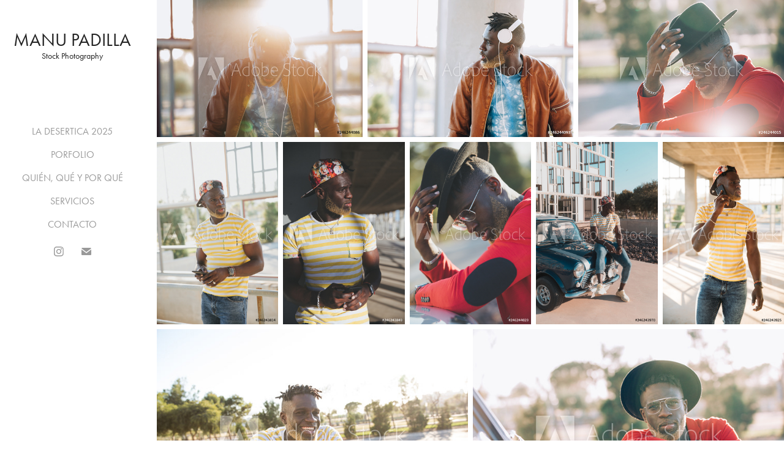

--- FILE ---
content_type: text/html; charset=utf-8
request_url: https://manupadilla.com/alasana
body_size: 6244
content:
<!DOCTYPE HTML>
<html lang="en-US">
<head>
  <meta charset="UTF-8" />
  <meta name="viewport" content="width=device-width, initial-scale=1" />
      <meta name="keywords"  content="Fotografo,Almeria,Publicidad,Evento,social,life style,pareja,preboda,boda,cabo de gata,fotografia,bodegon,ecommerce,instagram,producto,fotógrafo profesional Almería,fotografía de publicidad,Almería,fotografía de,producto Almería,fotografía,de stock Almería,fotógrafo de productos,imágenes de,alta calidad Almería,sesiones fotográficas Almería,fotógrafo para empresas,fotógrafo de,lifestyle Almería,comercial Almería,para redes sociales,fotógrafo para,marcas Almería,de negocios Almería,fotografía profesional Almería,fotógrafo freelance Almería" />
      <meta name="description"  content="experto en fotografía de publicidad, producto y stock. Imágenes de alta calidad para destacar tu marca y atraer más clientes. " />
      <meta name="twitter:card"  content="summary_large_image" />
      <meta name="twitter:site"  content="@AdobePortfolio" />
      <meta  property="og:title" content="Fotógrafo en Almería  | Creación de Contenido - Alasana" />
      <meta  property="og:description" content="experto en fotografía de publicidad, producto y stock. Imágenes de alta calidad para destacar tu marca y atraer más clientes. " />
      <meta  property="og:image" content="https://cdn.myportfolio.com/3efa3b22c068bd779deeca5482462e2c/300f34d7-71d3-47d7-99ae-b03a3c98713b_rw_600.jpg?h=06550d5f613804832573123f950a6479" />
        <link rel="icon" href="https://cdn.myportfolio.com/3efa3b22c068bd779deeca5482462e2c/7c1f6042-a43e-4fc8-9bd7-49f95d7fd0b1_carw_1x1x32.png?h=04c79f2dc20935c2c53d565979e987ed" />
        <link rel="apple-touch-icon" href="https://cdn.myportfolio.com/3efa3b22c068bd779deeca5482462e2c/9b685960-72ee-42a2-94a1-cdf411d213a4_carw_1x1x180.png?h=9b25d646d210084c9374f035dcc2526e" />
      <link rel="stylesheet" href="/dist/css/main.css" type="text/css" />
      <link rel="stylesheet" href="https://cdn.myportfolio.com/3efa3b22c068bd779deeca5482462e2c/760aa2d8145220b473b1f7629ac557471760985944.css?h=dd03d7029d06ef4563833e1286d2f43e" type="text/css" />
    <link rel="canonical" href="https://manupadilla.com/alasana" />
      <title>Fotógrafo en Almería  | Creación de Contenido - Alasana</title>
    <script type="text/javascript" src="//use.typekit.net/ik/[base64].js?cb=35f77bfb8b50944859ea3d3804e7194e7a3173fb" async onload="
    try {
      window.Typekit.load();
    } catch (e) {
      console.warn('Typekit not loaded.');
    }
    "></script>
</head>
  <body class="transition-enabled">  <div class='page-background-video page-background-video-with-panel'>
  </div>
  <div class="js-responsive-nav">
    <div class="responsive-nav has-social">
      <div class="close-responsive-click-area js-close-responsive-nav">
        <div class="close-responsive-button"></div>
      </div>
          <nav data-hover-hint="nav">
      <div class="page-title">
        <a href="/desertica" >LA DESERTICA 2025</a>
      </div>
      <div class="page-title">
        <a href="/documental" >PORFOLIO</a>
      </div>
      <div class="page-title">
        <a href="/quienqueyporque" >QUIÉN, QUÉ Y POR QUÉ</a>
      </div>
      <div class="page-title">
        <a href="/servicios" >SERVICIOS</a>
      </div>
      <div class="page-title">
        <a href="/contacto" >CONTACTO</a>
      </div>
              <div class="social pf-nav-social" data-hover-hint="navSocialIcons">
                <ul>
                        <li>
                          <a href="https://www.instagram.com/manupadillaphoto/?hl=es" target="_blank">
                            <svg version="1.1" id="Layer_1" xmlns="http://www.w3.org/2000/svg" xmlns:xlink="http://www.w3.org/1999/xlink" viewBox="0 0 30 24" style="enable-background:new 0 0 30 24;" xml:space="preserve" class="icon">
                            <g>
                              <path d="M15,5.4c2.1,0,2.4,0,3.2,0c0.8,0,1.2,0.2,1.5,0.3c0.4,0.1,0.6,0.3,0.9,0.6c0.3,0.3,0.5,0.5,0.6,0.9
                                c0.1,0.3,0.2,0.7,0.3,1.5c0,0.8,0,1.1,0,3.2s0,2.4,0,3.2c0,0.8-0.2,1.2-0.3,1.5c-0.1,0.4-0.3,0.6-0.6,0.9c-0.3,0.3-0.5,0.5-0.9,0.6
                                c-0.3,0.1-0.7,0.2-1.5,0.3c-0.8,0-1.1,0-3.2,0s-2.4,0-3.2,0c-0.8,0-1.2-0.2-1.5-0.3c-0.4-0.1-0.6-0.3-0.9-0.6
                                c-0.3-0.3-0.5-0.5-0.6-0.9c-0.1-0.3-0.2-0.7-0.3-1.5c0-0.8,0-1.1,0-3.2s0-2.4,0-3.2c0-0.8,0.2-1.2,0.3-1.5c0.1-0.4,0.3-0.6,0.6-0.9
                                c0.3-0.3,0.5-0.5,0.9-0.6c0.3-0.1,0.7-0.2,1.5-0.3C12.6,5.4,12.9,5.4,15,5.4 M15,4c-2.2,0-2.4,0-3.3,0c-0.9,0-1.4,0.2-1.9,0.4
                                c-0.5,0.2-1,0.5-1.4,0.9C7.9,5.8,7.6,6.2,7.4,6.8C7.2,7.3,7.1,7.9,7,8.7C7,9.6,7,9.8,7,12s0,2.4,0,3.3c0,0.9,0.2,1.4,0.4,1.9
                                c0.2,0.5,0.5,1,0.9,1.4c0.4,0.4,0.9,0.7,1.4,0.9c0.5,0.2,1.1,0.3,1.9,0.4c0.9,0,1.1,0,3.3,0s2.4,0,3.3,0c0.9,0,1.4-0.2,1.9-0.4
                                c0.5-0.2,1-0.5,1.4-0.9c0.4-0.4,0.7-0.9,0.9-1.4c0.2-0.5,0.3-1.1,0.4-1.9c0-0.9,0-1.1,0-3.3s0-2.4,0-3.3c0-0.9-0.2-1.4-0.4-1.9
                                c-0.2-0.5-0.5-1-0.9-1.4c-0.4-0.4-0.9-0.7-1.4-0.9c-0.5-0.2-1.1-0.3-1.9-0.4C17.4,4,17.2,4,15,4L15,4L15,4z"/>
                              <path d="M15,7.9c-2.3,0-4.1,1.8-4.1,4.1s1.8,4.1,4.1,4.1s4.1-1.8,4.1-4.1S17.3,7.9,15,7.9L15,7.9z M15,14.7c-1.5,0-2.7-1.2-2.7-2.7
                                c0-1.5,1.2-2.7,2.7-2.7s2.7,1.2,2.7,2.7C17.7,13.5,16.5,14.7,15,14.7L15,14.7z"/>
                              <path d="M20.2,7.7c0,0.5-0.4,1-1,1s-1-0.4-1-1s0.4-1,1-1S20.2,7.2,20.2,7.7L20.2,7.7z"/>
                            </g>
                            </svg>
                          </a>
                        </li>
                        <li>
                          <a href="mailto:manuelpadilla84@gmail.com">
                            <svg version="1.1" id="Layer_1" xmlns="http://www.w3.org/2000/svg" xmlns:xlink="http://www.w3.org/1999/xlink" x="0px" y="0px" viewBox="0 0 30 24" style="enable-background:new 0 0 30 24;" xml:space="preserve" class="icon">
                              <g>
                                <path d="M15,13L7.1,7.1c0-0.5,0.4-1,1-1h13.8c0.5,0,1,0.4,1,1L15,13z M15,14.8l7.9-5.9v8.1c0,0.5-0.4,1-1,1H8.1c-0.5,0-1-0.4-1-1 V8.8L15,14.8z"/>
                              </g>
                            </svg>
                          </a>
                        </li>
                </ul>
              </div>
          </nav>
    </div>
  </div>
  <div class="site-wrap cfix js-site-wrap">
    <div class="site-container">
      <div class="site-content e2e-site-content">
        <div class="sidebar-content">
          <header class="site-header">
              <div class="logo-wrap" data-hover-hint="logo">
                    <div class="logo e2e-site-logo-text logo-text  ">
    <a href="" class="preserve-whitespace">Manu Padilla</a>

</div>
<div class="logo-secondary logo-secondary-text ">
    <span class="preserve-whitespace">Stock Photography</span>
</div>

              </div>
  <div class="hamburger-click-area js-hamburger">
    <div class="hamburger">
      <i></i>
      <i></i>
      <i></i>
    </div>
  </div>
          </header>
              <nav data-hover-hint="nav">
      <div class="page-title">
        <a href="/desertica" >LA DESERTICA 2025</a>
      </div>
      <div class="page-title">
        <a href="/documental" >PORFOLIO</a>
      </div>
      <div class="page-title">
        <a href="/quienqueyporque" >QUIÉN, QUÉ Y POR QUÉ</a>
      </div>
      <div class="page-title">
        <a href="/servicios" >SERVICIOS</a>
      </div>
      <div class="page-title">
        <a href="/contacto" >CONTACTO</a>
      </div>
                  <div class="social pf-nav-social" data-hover-hint="navSocialIcons">
                    <ul>
                            <li>
                              <a href="https://www.instagram.com/manupadillaphoto/?hl=es" target="_blank">
                                <svg version="1.1" id="Layer_1" xmlns="http://www.w3.org/2000/svg" xmlns:xlink="http://www.w3.org/1999/xlink" viewBox="0 0 30 24" style="enable-background:new 0 0 30 24;" xml:space="preserve" class="icon">
                                <g>
                                  <path d="M15,5.4c2.1,0,2.4,0,3.2,0c0.8,0,1.2,0.2,1.5,0.3c0.4,0.1,0.6,0.3,0.9,0.6c0.3,0.3,0.5,0.5,0.6,0.9
                                    c0.1,0.3,0.2,0.7,0.3,1.5c0,0.8,0,1.1,0,3.2s0,2.4,0,3.2c0,0.8-0.2,1.2-0.3,1.5c-0.1,0.4-0.3,0.6-0.6,0.9c-0.3,0.3-0.5,0.5-0.9,0.6
                                    c-0.3,0.1-0.7,0.2-1.5,0.3c-0.8,0-1.1,0-3.2,0s-2.4,0-3.2,0c-0.8,0-1.2-0.2-1.5-0.3c-0.4-0.1-0.6-0.3-0.9-0.6
                                    c-0.3-0.3-0.5-0.5-0.6-0.9c-0.1-0.3-0.2-0.7-0.3-1.5c0-0.8,0-1.1,0-3.2s0-2.4,0-3.2c0-0.8,0.2-1.2,0.3-1.5c0.1-0.4,0.3-0.6,0.6-0.9
                                    c0.3-0.3,0.5-0.5,0.9-0.6c0.3-0.1,0.7-0.2,1.5-0.3C12.6,5.4,12.9,5.4,15,5.4 M15,4c-2.2,0-2.4,0-3.3,0c-0.9,0-1.4,0.2-1.9,0.4
                                    c-0.5,0.2-1,0.5-1.4,0.9C7.9,5.8,7.6,6.2,7.4,6.8C7.2,7.3,7.1,7.9,7,8.7C7,9.6,7,9.8,7,12s0,2.4,0,3.3c0,0.9,0.2,1.4,0.4,1.9
                                    c0.2,0.5,0.5,1,0.9,1.4c0.4,0.4,0.9,0.7,1.4,0.9c0.5,0.2,1.1,0.3,1.9,0.4c0.9,0,1.1,0,3.3,0s2.4,0,3.3,0c0.9,0,1.4-0.2,1.9-0.4
                                    c0.5-0.2,1-0.5,1.4-0.9c0.4-0.4,0.7-0.9,0.9-1.4c0.2-0.5,0.3-1.1,0.4-1.9c0-0.9,0-1.1,0-3.3s0-2.4,0-3.3c0-0.9-0.2-1.4-0.4-1.9
                                    c-0.2-0.5-0.5-1-0.9-1.4c-0.4-0.4-0.9-0.7-1.4-0.9c-0.5-0.2-1.1-0.3-1.9-0.4C17.4,4,17.2,4,15,4L15,4L15,4z"/>
                                  <path d="M15,7.9c-2.3,0-4.1,1.8-4.1,4.1s1.8,4.1,4.1,4.1s4.1-1.8,4.1-4.1S17.3,7.9,15,7.9L15,7.9z M15,14.7c-1.5,0-2.7-1.2-2.7-2.7
                                    c0-1.5,1.2-2.7,2.7-2.7s2.7,1.2,2.7,2.7C17.7,13.5,16.5,14.7,15,14.7L15,14.7z"/>
                                  <path d="M20.2,7.7c0,0.5-0.4,1-1,1s-1-0.4-1-1s0.4-1,1-1S20.2,7.2,20.2,7.7L20.2,7.7z"/>
                                </g>
                                </svg>
                              </a>
                            </li>
                            <li>
                              <a href="mailto:manuelpadilla84@gmail.com">
                                <svg version="1.1" id="Layer_1" xmlns="http://www.w3.org/2000/svg" xmlns:xlink="http://www.w3.org/1999/xlink" x="0px" y="0px" viewBox="0 0 30 24" style="enable-background:new 0 0 30 24;" xml:space="preserve" class="icon">
                                  <g>
                                    <path d="M15,13L7.1,7.1c0-0.5,0.4-1,1-1h13.8c0.5,0,1,0.4,1,1L15,13z M15,14.8l7.9-5.9v8.1c0,0.5-0.4,1-1,1H8.1c-0.5,0-1-0.4-1-1 V8.8L15,14.8z"/>
                                  </g>
                                </svg>
                              </a>
                            </li>
                    </ul>
                  </div>
              </nav>
        </div>
        <main>
  <div class="page-container" data-context="page.page.container" data-hover-hint="pageContainer">
    <section class="page standard-modules">
      <div class="page-content js-page-content" data-context="pages" data-identity="id:p5c6415b92c8efac953d830db7650df0c4c8cfb6cd48646cbb14c4">
        <div id="project-canvas" class="js-project-modules modules content">
          <div id="project-modules">
              
              
              
              
              
              
              
              <div class="project-module module media_collection project-module-media_collection" data-id="m5c6415b917af7e72bb1d636f987437541dda5edc00d48f3a20351"  style="padding-top: px;
padding-bottom: px;
">
  <div class="grid--main js-grid-main" data-grid-max-images="
  ">
    <div class="grid__item-container js-grid-item-container" data-flex-grow="390" style="width:390px; flex-grow:390;" data-width="1000" data-height="667">
      <script type="text/html" class="js-lightbox-slide-content">
        <div class="grid__image-wrapper">
          <img src="https://cdn.myportfolio.com/3efa3b22c068bd779deeca5482462e2c/300f34d7-71d3-47d7-99ae-b03a3c98713b_rw_1200.jpg?h=a2659c25c2004fa1be4f0a82a0dc99eb" srcset="https://cdn.myportfolio.com/3efa3b22c068bd779deeca5482462e2c/300f34d7-71d3-47d7-99ae-b03a3c98713b_rw_600.jpg?h=06550d5f613804832573123f950a6479 600w,https://cdn.myportfolio.com/3efa3b22c068bd779deeca5482462e2c/300f34d7-71d3-47d7-99ae-b03a3c98713b_rw_1200.jpg?h=a2659c25c2004fa1be4f0a82a0dc99eb 1000w,"  sizes="(max-width: 1000px) 100vw, 1000px">
            <a class="stock__buy-button js-stock-button " target="_blank" href="https://stock.adobe.com/246244086?promoid=BDDS3MV8&amp;mv=other">
              <svg class="stock__icon" xmlns="http://www.w3.org/2000/svg" viewBox="0 0 19.82 19.33"><path d="M0,0V19.33H19.82V0ZM.83.83H19V18.51H.83ZM5.19,13.9a.21.21,0,0,1-.09-.18V12.41a.07.07,0,0,1,.08-.05h0a3.55,3.55,0,0,0,2,.61c1,0,1.4-.51,1.4-1.1s-.26-.94-1.22-1.5l-.49-.25c-1.4-.79-1.81-1.6-1.81-2.62A2.51,2.51,0,0,1,7.58,5L7.9,5a3.89,3.89,0,0,1,1.75.31.14.14,0,0,1,.08.15V6.69a.07.07,0,0,1-.06.07s0,0-.05,0a3.33,3.33,0,0,0-1.69-.41c-1,0-1.39.6-1.39,1.08s.26.9,1.2,1.42l.44.23c1.55.86,1.94,1.69,1.94,2.71,0,1.52-1.1,2.57-2.9,2.57A4.33,4.33,0,0,1,5.19,13.9Zm9.45.12a.13.13,0,0,1-.1.15,2.65,2.65,0,0,1-1,.17c-1,0-1.62-.55-1.62-1.83V8.8h-.78c-.07,0-.09,0-.09-.1V7.6c0-.07,0-.11.1-.11h.79a13.83,13.83,0,0,1,.12-1.57c0-.1,0-.12.1-.13l1.23-.17s.1,0,.1.07c0,.4-.05,1.07-.06,1.8h1.2c.07,0,.1,0,.1.1V8.71c0,.07,0,.08-.1.08H13.4v3.47c0,.56.19.81.7.81a1.88,1.88,0,0,0,.47-.05s.08,0,.08.08Z" style="fill:#fff"/></svg>
              <span class="stock__text">Buy on Adobe Stock</span>
            </a>
        <div>
      </script>
      <img
        class="grid__item-image js-grid__item-image grid__item-image-lazy js-lazy"
        src="[data-uri]"
        
        data-src="https://cdn.myportfolio.com/3efa3b22c068bd779deeca5482462e2c/300f34d7-71d3-47d7-99ae-b03a3c98713b_rw_1200.jpg?h=a2659c25c2004fa1be4f0a82a0dc99eb"
        data-srcset="https://cdn.myportfolio.com/3efa3b22c068bd779deeca5482462e2c/300f34d7-71d3-47d7-99ae-b03a3c98713b_rw_600.jpg?h=06550d5f613804832573123f950a6479 600w,https://cdn.myportfolio.com/3efa3b22c068bd779deeca5482462e2c/300f34d7-71d3-47d7-99ae-b03a3c98713b_rw_1200.jpg?h=a2659c25c2004fa1be4f0a82a0dc99eb 1000w,"
      >
        <a class="stock__buy-button js-stock-button " target="_blank" href="https://stock.adobe.com/246244086?promoid=BDDS3MV8&amp;mv=other">
          <svg class="stock__icon" xmlns="http://www.w3.org/2000/svg" viewBox="0 0 19.82 19.33"><path d="M0,0V19.33H19.82V0ZM.83.83H19V18.51H.83ZM5.19,13.9a.21.21,0,0,1-.09-.18V12.41a.07.07,0,0,1,.08-.05h0a3.55,3.55,0,0,0,2,.61c1,0,1.4-.51,1.4-1.1s-.26-.94-1.22-1.5l-.49-.25c-1.4-.79-1.81-1.6-1.81-2.62A2.51,2.51,0,0,1,7.58,5L7.9,5a3.89,3.89,0,0,1,1.75.31.14.14,0,0,1,.08.15V6.69a.07.07,0,0,1-.06.07s0,0-.05,0a3.33,3.33,0,0,0-1.69-.41c-1,0-1.39.6-1.39,1.08s.26.9,1.2,1.42l.44.23c1.55.86,1.94,1.69,1.94,2.71,0,1.52-1.1,2.57-2.9,2.57A4.33,4.33,0,0,1,5.19,13.9Zm9.45.12a.13.13,0,0,1-.1.15,2.65,2.65,0,0,1-1,.17c-1,0-1.62-.55-1.62-1.83V8.8h-.78c-.07,0-.09,0-.09-.1V7.6c0-.07,0-.11.1-.11h.79a13.83,13.83,0,0,1,.12-1.57c0-.1,0-.12.1-.13l1.23-.17s.1,0,.1.07c0,.4-.05,1.07-.06,1.8h1.2c.07,0,.1,0,.1.1V8.71c0,.07,0,.08-.1.08H13.4v3.47c0,.56.19.81.7.81a1.88,1.88,0,0,0,.47-.05s.08,0,.08.08Z" style="fill:#fff"/></svg>
          <span class="stock__text">Buy on Adobe Stock</span>
        </a>
      <span class="grid__item-filler" style="padding-bottom:66.666666666667%;"></span>
    </div>
    <div class="grid__item-container js-grid-item-container" data-flex-grow="390" style="width:390px; flex-grow:390;" data-width="1000" data-height="667">
      <script type="text/html" class="js-lightbox-slide-content">
        <div class="grid__image-wrapper">
          <img src="https://cdn.myportfolio.com/3efa3b22c068bd779deeca5482462e2c/fca82867-c504-4ce5-8dec-bdcf3cd3f794_rw_1200.jpg?h=bdf281b3095e6d97c83ffbbb3d869322" srcset="https://cdn.myportfolio.com/3efa3b22c068bd779deeca5482462e2c/fca82867-c504-4ce5-8dec-bdcf3cd3f794_rw_600.jpg?h=33367b32b782551a53540bee14284334 600w,https://cdn.myportfolio.com/3efa3b22c068bd779deeca5482462e2c/fca82867-c504-4ce5-8dec-bdcf3cd3f794_rw_1200.jpg?h=bdf281b3095e6d97c83ffbbb3d869322 1000w,"  sizes="(max-width: 1000px) 100vw, 1000px">
            <a class="stock__buy-button js-stock-button " target="_blank" href="https://stock.adobe.com/246244093?promoid=BDDS3MV8&amp;mv=other">
              <svg class="stock__icon" xmlns="http://www.w3.org/2000/svg" viewBox="0 0 19.82 19.33"><path d="M0,0V19.33H19.82V0ZM.83.83H19V18.51H.83ZM5.19,13.9a.21.21,0,0,1-.09-.18V12.41a.07.07,0,0,1,.08-.05h0a3.55,3.55,0,0,0,2,.61c1,0,1.4-.51,1.4-1.1s-.26-.94-1.22-1.5l-.49-.25c-1.4-.79-1.81-1.6-1.81-2.62A2.51,2.51,0,0,1,7.58,5L7.9,5a3.89,3.89,0,0,1,1.75.31.14.14,0,0,1,.08.15V6.69a.07.07,0,0,1-.06.07s0,0-.05,0a3.33,3.33,0,0,0-1.69-.41c-1,0-1.39.6-1.39,1.08s.26.9,1.2,1.42l.44.23c1.55.86,1.94,1.69,1.94,2.71,0,1.52-1.1,2.57-2.9,2.57A4.33,4.33,0,0,1,5.19,13.9Zm9.45.12a.13.13,0,0,1-.1.15,2.65,2.65,0,0,1-1,.17c-1,0-1.62-.55-1.62-1.83V8.8h-.78c-.07,0-.09,0-.09-.1V7.6c0-.07,0-.11.1-.11h.79a13.83,13.83,0,0,1,.12-1.57c0-.1,0-.12.1-.13l1.23-.17s.1,0,.1.07c0,.4-.05,1.07-.06,1.8h1.2c.07,0,.1,0,.1.1V8.71c0,.07,0,.08-.1.08H13.4v3.47c0,.56.19.81.7.81a1.88,1.88,0,0,0,.47-.05s.08,0,.08.08Z" style="fill:#fff"/></svg>
              <span class="stock__text">Buy on Adobe Stock</span>
            </a>
        <div>
      </script>
      <img
        class="grid__item-image js-grid__item-image grid__item-image-lazy js-lazy"
        src="[data-uri]"
        
        data-src="https://cdn.myportfolio.com/3efa3b22c068bd779deeca5482462e2c/fca82867-c504-4ce5-8dec-bdcf3cd3f794_rw_1200.jpg?h=bdf281b3095e6d97c83ffbbb3d869322"
        data-srcset="https://cdn.myportfolio.com/3efa3b22c068bd779deeca5482462e2c/fca82867-c504-4ce5-8dec-bdcf3cd3f794_rw_600.jpg?h=33367b32b782551a53540bee14284334 600w,https://cdn.myportfolio.com/3efa3b22c068bd779deeca5482462e2c/fca82867-c504-4ce5-8dec-bdcf3cd3f794_rw_1200.jpg?h=bdf281b3095e6d97c83ffbbb3d869322 1000w,"
      >
        <a class="stock__buy-button js-stock-button " target="_blank" href="https://stock.adobe.com/246244093?promoid=BDDS3MV8&amp;mv=other">
          <svg class="stock__icon" xmlns="http://www.w3.org/2000/svg" viewBox="0 0 19.82 19.33"><path d="M0,0V19.33H19.82V0ZM.83.83H19V18.51H.83ZM5.19,13.9a.21.21,0,0,1-.09-.18V12.41a.07.07,0,0,1,.08-.05h0a3.55,3.55,0,0,0,2,.61c1,0,1.4-.51,1.4-1.1s-.26-.94-1.22-1.5l-.49-.25c-1.4-.79-1.81-1.6-1.81-2.62A2.51,2.51,0,0,1,7.58,5L7.9,5a3.89,3.89,0,0,1,1.75.31.14.14,0,0,1,.08.15V6.69a.07.07,0,0,1-.06.07s0,0-.05,0a3.33,3.33,0,0,0-1.69-.41c-1,0-1.39.6-1.39,1.08s.26.9,1.2,1.42l.44.23c1.55.86,1.94,1.69,1.94,2.71,0,1.52-1.1,2.57-2.9,2.57A4.33,4.33,0,0,1,5.19,13.9Zm9.45.12a.13.13,0,0,1-.1.15,2.65,2.65,0,0,1-1,.17c-1,0-1.62-.55-1.62-1.83V8.8h-.78c-.07,0-.09,0-.09-.1V7.6c0-.07,0-.11.1-.11h.79a13.83,13.83,0,0,1,.12-1.57c0-.1,0-.12.1-.13l1.23-.17s.1,0,.1.07c0,.4-.05,1.07-.06,1.8h1.2c.07,0,.1,0,.1.1V8.71c0,.07,0,.08-.1.08H13.4v3.47c0,.56.19.81.7.81a1.88,1.88,0,0,0,.47-.05s.08,0,.08.08Z" style="fill:#fff"/></svg>
          <span class="stock__text">Buy on Adobe Stock</span>
        </a>
      <span class="grid__item-filler" style="padding-bottom:66.666666666667%;"></span>
    </div>
    <div class="grid__item-container js-grid-item-container" data-flex-grow="390" style="width:390px; flex-grow:390;" data-width="1000" data-height="667">
      <script type="text/html" class="js-lightbox-slide-content">
        <div class="grid__image-wrapper">
          <img src="https://cdn.myportfolio.com/3efa3b22c068bd779deeca5482462e2c/93e04c8f-772e-4d69-83c4-6e5766818374_rw_1200.jpg?h=3c671c05fd0093d1406004902c14fcc0" srcset="https://cdn.myportfolio.com/3efa3b22c068bd779deeca5482462e2c/93e04c8f-772e-4d69-83c4-6e5766818374_rw_600.jpg?h=5a6ec0e5f95d79317a3819e061534f72 600w,https://cdn.myportfolio.com/3efa3b22c068bd779deeca5482462e2c/93e04c8f-772e-4d69-83c4-6e5766818374_rw_1200.jpg?h=3c671c05fd0093d1406004902c14fcc0 1000w,"  sizes="(max-width: 1000px) 100vw, 1000px">
            <a class="stock__buy-button js-stock-button " target="_blank" href="https://stock.adobe.com/246244015?promoid=BDDS3MV8&amp;mv=other">
              <svg class="stock__icon" xmlns="http://www.w3.org/2000/svg" viewBox="0 0 19.82 19.33"><path d="M0,0V19.33H19.82V0ZM.83.83H19V18.51H.83ZM5.19,13.9a.21.21,0,0,1-.09-.18V12.41a.07.07,0,0,1,.08-.05h0a3.55,3.55,0,0,0,2,.61c1,0,1.4-.51,1.4-1.1s-.26-.94-1.22-1.5l-.49-.25c-1.4-.79-1.81-1.6-1.81-2.62A2.51,2.51,0,0,1,7.58,5L7.9,5a3.89,3.89,0,0,1,1.75.31.14.14,0,0,1,.08.15V6.69a.07.07,0,0,1-.06.07s0,0-.05,0a3.33,3.33,0,0,0-1.69-.41c-1,0-1.39.6-1.39,1.08s.26.9,1.2,1.42l.44.23c1.55.86,1.94,1.69,1.94,2.71,0,1.52-1.1,2.57-2.9,2.57A4.33,4.33,0,0,1,5.19,13.9Zm9.45.12a.13.13,0,0,1-.1.15,2.65,2.65,0,0,1-1,.17c-1,0-1.62-.55-1.62-1.83V8.8h-.78c-.07,0-.09,0-.09-.1V7.6c0-.07,0-.11.1-.11h.79a13.83,13.83,0,0,1,.12-1.57c0-.1,0-.12.1-.13l1.23-.17s.1,0,.1.07c0,.4-.05,1.07-.06,1.8h1.2c.07,0,.1,0,.1.1V8.71c0,.07,0,.08-.1.08H13.4v3.47c0,.56.19.81.7.81a1.88,1.88,0,0,0,.47-.05s.08,0,.08.08Z" style="fill:#fff"/></svg>
              <span class="stock__text">Buy on Adobe Stock</span>
            </a>
        <div>
      </script>
      <img
        class="grid__item-image js-grid__item-image grid__item-image-lazy js-lazy"
        src="[data-uri]"
        
        data-src="https://cdn.myportfolio.com/3efa3b22c068bd779deeca5482462e2c/93e04c8f-772e-4d69-83c4-6e5766818374_rw_1200.jpg?h=3c671c05fd0093d1406004902c14fcc0"
        data-srcset="https://cdn.myportfolio.com/3efa3b22c068bd779deeca5482462e2c/93e04c8f-772e-4d69-83c4-6e5766818374_rw_600.jpg?h=5a6ec0e5f95d79317a3819e061534f72 600w,https://cdn.myportfolio.com/3efa3b22c068bd779deeca5482462e2c/93e04c8f-772e-4d69-83c4-6e5766818374_rw_1200.jpg?h=3c671c05fd0093d1406004902c14fcc0 1000w,"
      >
        <a class="stock__buy-button js-stock-button " target="_blank" href="https://stock.adobe.com/246244015?promoid=BDDS3MV8&amp;mv=other">
          <svg class="stock__icon" xmlns="http://www.w3.org/2000/svg" viewBox="0 0 19.82 19.33"><path d="M0,0V19.33H19.82V0ZM.83.83H19V18.51H.83ZM5.19,13.9a.21.21,0,0,1-.09-.18V12.41a.07.07,0,0,1,.08-.05h0a3.55,3.55,0,0,0,2,.61c1,0,1.4-.51,1.4-1.1s-.26-.94-1.22-1.5l-.49-.25c-1.4-.79-1.81-1.6-1.81-2.62A2.51,2.51,0,0,1,7.58,5L7.9,5a3.89,3.89,0,0,1,1.75.31.14.14,0,0,1,.08.15V6.69a.07.07,0,0,1-.06.07s0,0-.05,0a3.33,3.33,0,0,0-1.69-.41c-1,0-1.39.6-1.39,1.08s.26.9,1.2,1.42l.44.23c1.55.86,1.94,1.69,1.94,2.71,0,1.52-1.1,2.57-2.9,2.57A4.33,4.33,0,0,1,5.19,13.9Zm9.45.12a.13.13,0,0,1-.1.15,2.65,2.65,0,0,1-1,.17c-1,0-1.62-.55-1.62-1.83V8.8h-.78c-.07,0-.09,0-.09-.1V7.6c0-.07,0-.11.1-.11h.79a13.83,13.83,0,0,1,.12-1.57c0-.1,0-.12.1-.13l1.23-.17s.1,0,.1.07c0,.4-.05,1.07-.06,1.8h1.2c.07,0,.1,0,.1.1V8.71c0,.07,0,.08-.1.08H13.4v3.47c0,.56.19.81.7.81a1.88,1.88,0,0,0,.47-.05s.08,0,.08.08Z" style="fill:#fff"/></svg>
          <span class="stock__text">Buy on Adobe Stock</span>
        </a>
      <span class="grid__item-filler" style="padding-bottom:66.666666666667%;"></span>
    </div>
    <div class="grid__item-container js-grid-item-container" data-flex-grow="173.33333333333" style="width:173.33333333333px; flex-grow:173.33333333333;" data-width="667" data-height="1000">
      <script type="text/html" class="js-lightbox-slide-content">
        <div class="grid__image-wrapper">
          <img src="https://cdn.myportfolio.com/3efa3b22c068bd779deeca5482462e2c/e4f8d725-fb02-4664-814f-4f5982c9e1dd_rw_1200.jpg?h=e23e13edf9d8bd92d911b6afb1a2f985" srcset="https://cdn.myportfolio.com/3efa3b22c068bd779deeca5482462e2c/e4f8d725-fb02-4664-814f-4f5982c9e1dd_rw_600.jpg?h=80c1dfbcffe47d2a3ebde2bbd0605294 600w,https://cdn.myportfolio.com/3efa3b22c068bd779deeca5482462e2c/e4f8d725-fb02-4664-814f-4f5982c9e1dd_rw_1200.jpg?h=e23e13edf9d8bd92d911b6afb1a2f985 667w,"  sizes="(max-width: 667px) 100vw, 667px">
            <a class="stock__buy-button js-stock-button " target="_blank" href="https://stock.adobe.com/246243814?promoid=BDDS3MV8&amp;mv=other">
              <svg class="stock__icon" xmlns="http://www.w3.org/2000/svg" viewBox="0 0 19.82 19.33"><path d="M0,0V19.33H19.82V0ZM.83.83H19V18.51H.83ZM5.19,13.9a.21.21,0,0,1-.09-.18V12.41a.07.07,0,0,1,.08-.05h0a3.55,3.55,0,0,0,2,.61c1,0,1.4-.51,1.4-1.1s-.26-.94-1.22-1.5l-.49-.25c-1.4-.79-1.81-1.6-1.81-2.62A2.51,2.51,0,0,1,7.58,5L7.9,5a3.89,3.89,0,0,1,1.75.31.14.14,0,0,1,.08.15V6.69a.07.07,0,0,1-.06.07s0,0-.05,0a3.33,3.33,0,0,0-1.69-.41c-1,0-1.39.6-1.39,1.08s.26.9,1.2,1.42l.44.23c1.55.86,1.94,1.69,1.94,2.71,0,1.52-1.1,2.57-2.9,2.57A4.33,4.33,0,0,1,5.19,13.9Zm9.45.12a.13.13,0,0,1-.1.15,2.65,2.65,0,0,1-1,.17c-1,0-1.62-.55-1.62-1.83V8.8h-.78c-.07,0-.09,0-.09-.1V7.6c0-.07,0-.11.1-.11h.79a13.83,13.83,0,0,1,.12-1.57c0-.1,0-.12.1-.13l1.23-.17s.1,0,.1.07c0,.4-.05,1.07-.06,1.8h1.2c.07,0,.1,0,.1.1V8.71c0,.07,0,.08-.1.08H13.4v3.47c0,.56.19.81.7.81a1.88,1.88,0,0,0,.47-.05s.08,0,.08.08Z" style="fill:#fff"/></svg>
              <span class="stock__text">Buy on Adobe Stock</span>
            </a>
        <div>
      </script>
      <img
        class="grid__item-image js-grid__item-image grid__item-image-lazy js-lazy"
        src="[data-uri]"
        
        data-src="https://cdn.myportfolio.com/3efa3b22c068bd779deeca5482462e2c/e4f8d725-fb02-4664-814f-4f5982c9e1dd_rw_1200.jpg?h=e23e13edf9d8bd92d911b6afb1a2f985"
        data-srcset="https://cdn.myportfolio.com/3efa3b22c068bd779deeca5482462e2c/e4f8d725-fb02-4664-814f-4f5982c9e1dd_rw_600.jpg?h=80c1dfbcffe47d2a3ebde2bbd0605294 600w,https://cdn.myportfolio.com/3efa3b22c068bd779deeca5482462e2c/e4f8d725-fb02-4664-814f-4f5982c9e1dd_rw_1200.jpg?h=e23e13edf9d8bd92d911b6afb1a2f985 667w,"
      >
        <a class="stock__buy-button js-stock-button " target="_blank" href="https://stock.adobe.com/246243814?promoid=BDDS3MV8&amp;mv=other">
          <svg class="stock__icon" xmlns="http://www.w3.org/2000/svg" viewBox="0 0 19.82 19.33"><path d="M0,0V19.33H19.82V0ZM.83.83H19V18.51H.83ZM5.19,13.9a.21.21,0,0,1-.09-.18V12.41a.07.07,0,0,1,.08-.05h0a3.55,3.55,0,0,0,2,.61c1,0,1.4-.51,1.4-1.1s-.26-.94-1.22-1.5l-.49-.25c-1.4-.79-1.81-1.6-1.81-2.62A2.51,2.51,0,0,1,7.58,5L7.9,5a3.89,3.89,0,0,1,1.75.31.14.14,0,0,1,.08.15V6.69a.07.07,0,0,1-.06.07s0,0-.05,0a3.33,3.33,0,0,0-1.69-.41c-1,0-1.39.6-1.39,1.08s.26.9,1.2,1.42l.44.23c1.55.86,1.94,1.69,1.94,2.71,0,1.52-1.1,2.57-2.9,2.57A4.33,4.33,0,0,1,5.19,13.9Zm9.45.12a.13.13,0,0,1-.1.15,2.65,2.65,0,0,1-1,.17c-1,0-1.62-.55-1.62-1.83V8.8h-.78c-.07,0-.09,0-.09-.1V7.6c0-.07,0-.11.1-.11h.79a13.83,13.83,0,0,1,.12-1.57c0-.1,0-.12.1-.13l1.23-.17s.1,0,.1.07c0,.4-.05,1.07-.06,1.8h1.2c.07,0,.1,0,.1.1V8.71c0,.07,0,.08-.1.08H13.4v3.47c0,.56.19.81.7.81a1.88,1.88,0,0,0,.47-.05s.08,0,.08.08Z" style="fill:#fff"/></svg>
          <span class="stock__text">Buy on Adobe Stock</span>
        </a>
      <span class="grid__item-filler" style="padding-bottom:150%;"></span>
    </div>
    <div class="grid__item-container js-grid-item-container" data-flex-grow="173.33333333333" style="width:173.33333333333px; flex-grow:173.33333333333;" data-width="667" data-height="1000">
      <script type="text/html" class="js-lightbox-slide-content">
        <div class="grid__image-wrapper">
          <img src="https://cdn.myportfolio.com/3efa3b22c068bd779deeca5482462e2c/51b4bcc2-9ed1-426c-9305-81f7489a87ad_rw_1200.jpg?h=ce766d0201b36d2603feeccd7966b4f8" srcset="https://cdn.myportfolio.com/3efa3b22c068bd779deeca5482462e2c/51b4bcc2-9ed1-426c-9305-81f7489a87ad_rw_600.jpg?h=3d1805a5d13ab7cc87de790b3d7768df 600w,https://cdn.myportfolio.com/3efa3b22c068bd779deeca5482462e2c/51b4bcc2-9ed1-426c-9305-81f7489a87ad_rw_1200.jpg?h=ce766d0201b36d2603feeccd7966b4f8 667w,"  sizes="(max-width: 667px) 100vw, 667px">
            <a class="stock__buy-button js-stock-button " target="_blank" href="https://stock.adobe.com/246243849?promoid=BDDS3MV8&amp;mv=other">
              <svg class="stock__icon" xmlns="http://www.w3.org/2000/svg" viewBox="0 0 19.82 19.33"><path d="M0,0V19.33H19.82V0ZM.83.83H19V18.51H.83ZM5.19,13.9a.21.21,0,0,1-.09-.18V12.41a.07.07,0,0,1,.08-.05h0a3.55,3.55,0,0,0,2,.61c1,0,1.4-.51,1.4-1.1s-.26-.94-1.22-1.5l-.49-.25c-1.4-.79-1.81-1.6-1.81-2.62A2.51,2.51,0,0,1,7.58,5L7.9,5a3.89,3.89,0,0,1,1.75.31.14.14,0,0,1,.08.15V6.69a.07.07,0,0,1-.06.07s0,0-.05,0a3.33,3.33,0,0,0-1.69-.41c-1,0-1.39.6-1.39,1.08s.26.9,1.2,1.42l.44.23c1.55.86,1.94,1.69,1.94,2.71,0,1.52-1.1,2.57-2.9,2.57A4.33,4.33,0,0,1,5.19,13.9Zm9.45.12a.13.13,0,0,1-.1.15,2.65,2.65,0,0,1-1,.17c-1,0-1.62-.55-1.62-1.83V8.8h-.78c-.07,0-.09,0-.09-.1V7.6c0-.07,0-.11.1-.11h.79a13.83,13.83,0,0,1,.12-1.57c0-.1,0-.12.1-.13l1.23-.17s.1,0,.1.07c0,.4-.05,1.07-.06,1.8h1.2c.07,0,.1,0,.1.1V8.71c0,.07,0,.08-.1.08H13.4v3.47c0,.56.19.81.7.81a1.88,1.88,0,0,0,.47-.05s.08,0,.08.08Z" style="fill:#fff"/></svg>
              <span class="stock__text">Buy on Adobe Stock</span>
            </a>
        <div>
      </script>
      <img
        class="grid__item-image js-grid__item-image grid__item-image-lazy js-lazy"
        src="[data-uri]"
        
        data-src="https://cdn.myportfolio.com/3efa3b22c068bd779deeca5482462e2c/51b4bcc2-9ed1-426c-9305-81f7489a87ad_rw_1200.jpg?h=ce766d0201b36d2603feeccd7966b4f8"
        data-srcset="https://cdn.myportfolio.com/3efa3b22c068bd779deeca5482462e2c/51b4bcc2-9ed1-426c-9305-81f7489a87ad_rw_600.jpg?h=3d1805a5d13ab7cc87de790b3d7768df 600w,https://cdn.myportfolio.com/3efa3b22c068bd779deeca5482462e2c/51b4bcc2-9ed1-426c-9305-81f7489a87ad_rw_1200.jpg?h=ce766d0201b36d2603feeccd7966b4f8 667w,"
      >
        <a class="stock__buy-button js-stock-button " target="_blank" href="https://stock.adobe.com/246243849?promoid=BDDS3MV8&amp;mv=other">
          <svg class="stock__icon" xmlns="http://www.w3.org/2000/svg" viewBox="0 0 19.82 19.33"><path d="M0,0V19.33H19.82V0ZM.83.83H19V18.51H.83ZM5.19,13.9a.21.21,0,0,1-.09-.18V12.41a.07.07,0,0,1,.08-.05h0a3.55,3.55,0,0,0,2,.61c1,0,1.4-.51,1.4-1.1s-.26-.94-1.22-1.5l-.49-.25c-1.4-.79-1.81-1.6-1.81-2.62A2.51,2.51,0,0,1,7.58,5L7.9,5a3.89,3.89,0,0,1,1.75.31.14.14,0,0,1,.08.15V6.69a.07.07,0,0,1-.06.07s0,0-.05,0a3.33,3.33,0,0,0-1.69-.41c-1,0-1.39.6-1.39,1.08s.26.9,1.2,1.42l.44.23c1.55.86,1.94,1.69,1.94,2.71,0,1.52-1.1,2.57-2.9,2.57A4.33,4.33,0,0,1,5.19,13.9Zm9.45.12a.13.13,0,0,1-.1.15,2.65,2.65,0,0,1-1,.17c-1,0-1.62-.55-1.62-1.83V8.8h-.78c-.07,0-.09,0-.09-.1V7.6c0-.07,0-.11.1-.11h.79a13.83,13.83,0,0,1,.12-1.57c0-.1,0-.12.1-.13l1.23-.17s.1,0,.1.07c0,.4-.05,1.07-.06,1.8h1.2c.07,0,.1,0,.1.1V8.71c0,.07,0,.08-.1.08H13.4v3.47c0,.56.19.81.7.81a1.88,1.88,0,0,0,.47-.05s.08,0,.08.08Z" style="fill:#fff"/></svg>
          <span class="stock__text">Buy on Adobe Stock</span>
        </a>
      <span class="grid__item-filler" style="padding-bottom:150%;"></span>
    </div>
    <div class="grid__item-container js-grid-item-container" data-flex-grow="173.33333333333" style="width:173.33333333333px; flex-grow:173.33333333333;" data-width="667" data-height="1000">
      <script type="text/html" class="js-lightbox-slide-content">
        <div class="grid__image-wrapper">
          <img src="https://cdn.myportfolio.com/3efa3b22c068bd779deeca5482462e2c/1a462c1a-8358-46c3-9e7a-5c0f7c0eb67c_rw_1200.jpg?h=257e00ae9d648e2c416532d9e3a63d08" srcset="https://cdn.myportfolio.com/3efa3b22c068bd779deeca5482462e2c/1a462c1a-8358-46c3-9e7a-5c0f7c0eb67c_rw_600.jpg?h=c67a69ebfa656c8fb6eeb917c7f3274f 600w,https://cdn.myportfolio.com/3efa3b22c068bd779deeca5482462e2c/1a462c1a-8358-46c3-9e7a-5c0f7c0eb67c_rw_1200.jpg?h=257e00ae9d648e2c416532d9e3a63d08 667w,"  sizes="(max-width: 667px) 100vw, 667px">
            <a class="stock__buy-button js-stock-button " target="_blank" href="https://stock.adobe.com/246244029?promoid=BDDS3MV8&amp;mv=other">
              <svg class="stock__icon" xmlns="http://www.w3.org/2000/svg" viewBox="0 0 19.82 19.33"><path d="M0,0V19.33H19.82V0ZM.83.83H19V18.51H.83ZM5.19,13.9a.21.21,0,0,1-.09-.18V12.41a.07.07,0,0,1,.08-.05h0a3.55,3.55,0,0,0,2,.61c1,0,1.4-.51,1.4-1.1s-.26-.94-1.22-1.5l-.49-.25c-1.4-.79-1.81-1.6-1.81-2.62A2.51,2.51,0,0,1,7.58,5L7.9,5a3.89,3.89,0,0,1,1.75.31.14.14,0,0,1,.08.15V6.69a.07.07,0,0,1-.06.07s0,0-.05,0a3.33,3.33,0,0,0-1.69-.41c-1,0-1.39.6-1.39,1.08s.26.9,1.2,1.42l.44.23c1.55.86,1.94,1.69,1.94,2.71,0,1.52-1.1,2.57-2.9,2.57A4.33,4.33,0,0,1,5.19,13.9Zm9.45.12a.13.13,0,0,1-.1.15,2.65,2.65,0,0,1-1,.17c-1,0-1.62-.55-1.62-1.83V8.8h-.78c-.07,0-.09,0-.09-.1V7.6c0-.07,0-.11.1-.11h.79a13.83,13.83,0,0,1,.12-1.57c0-.1,0-.12.1-.13l1.23-.17s.1,0,.1.07c0,.4-.05,1.07-.06,1.8h1.2c.07,0,.1,0,.1.1V8.71c0,.07,0,.08-.1.08H13.4v3.47c0,.56.19.81.7.81a1.88,1.88,0,0,0,.47-.05s.08,0,.08.08Z" style="fill:#fff"/></svg>
              <span class="stock__text">Buy on Adobe Stock</span>
            </a>
        <div>
      </script>
      <img
        class="grid__item-image js-grid__item-image grid__item-image-lazy js-lazy"
        src="[data-uri]"
        
        data-src="https://cdn.myportfolio.com/3efa3b22c068bd779deeca5482462e2c/1a462c1a-8358-46c3-9e7a-5c0f7c0eb67c_rw_1200.jpg?h=257e00ae9d648e2c416532d9e3a63d08"
        data-srcset="https://cdn.myportfolio.com/3efa3b22c068bd779deeca5482462e2c/1a462c1a-8358-46c3-9e7a-5c0f7c0eb67c_rw_600.jpg?h=c67a69ebfa656c8fb6eeb917c7f3274f 600w,https://cdn.myportfolio.com/3efa3b22c068bd779deeca5482462e2c/1a462c1a-8358-46c3-9e7a-5c0f7c0eb67c_rw_1200.jpg?h=257e00ae9d648e2c416532d9e3a63d08 667w,"
      >
        <a class="stock__buy-button js-stock-button " target="_blank" href="https://stock.adobe.com/246244029?promoid=BDDS3MV8&amp;mv=other">
          <svg class="stock__icon" xmlns="http://www.w3.org/2000/svg" viewBox="0 0 19.82 19.33"><path d="M0,0V19.33H19.82V0ZM.83.83H19V18.51H.83ZM5.19,13.9a.21.21,0,0,1-.09-.18V12.41a.07.07,0,0,1,.08-.05h0a3.55,3.55,0,0,0,2,.61c1,0,1.4-.51,1.4-1.1s-.26-.94-1.22-1.5l-.49-.25c-1.4-.79-1.81-1.6-1.81-2.62A2.51,2.51,0,0,1,7.58,5L7.9,5a3.89,3.89,0,0,1,1.75.31.14.14,0,0,1,.08.15V6.69a.07.07,0,0,1-.06.07s0,0-.05,0a3.33,3.33,0,0,0-1.69-.41c-1,0-1.39.6-1.39,1.08s.26.9,1.2,1.42l.44.23c1.55.86,1.94,1.69,1.94,2.71,0,1.52-1.1,2.57-2.9,2.57A4.33,4.33,0,0,1,5.19,13.9Zm9.45.12a.13.13,0,0,1-.1.15,2.65,2.65,0,0,1-1,.17c-1,0-1.62-.55-1.62-1.83V8.8h-.78c-.07,0-.09,0-.09-.1V7.6c0-.07,0-.11.1-.11h.79a13.83,13.83,0,0,1,.12-1.57c0-.1,0-.12.1-.13l1.23-.17s.1,0,.1.07c0,.4-.05,1.07-.06,1.8h1.2c.07,0,.1,0,.1.1V8.71c0,.07,0,.08-.1.08H13.4v3.47c0,.56.19.81.7.81a1.88,1.88,0,0,0,.47-.05s.08,0,.08.08Z" style="fill:#fff"/></svg>
          <span class="stock__text">Buy on Adobe Stock</span>
        </a>
      <span class="grid__item-filler" style="padding-bottom:150%;"></span>
    </div>
    <div class="grid__item-container js-grid-item-container" data-flex-grow="173.34651056713" style="width:173.34651056713px; flex-grow:173.34651056713;" data-width="667" data-height="1000">
      <script type="text/html" class="js-lightbox-slide-content">
        <div class="grid__image-wrapper">
          <img src="https://cdn.myportfolio.com/3efa3b22c068bd779deeca5482462e2c/e33ef934-5e6a-4e75-88f6-0c6a8fb49582_rw_1200.jpg?h=c05ef3acc9f3f84bcf6681740c239339" srcset="https://cdn.myportfolio.com/3efa3b22c068bd779deeca5482462e2c/e33ef934-5e6a-4e75-88f6-0c6a8fb49582_rw_600.jpg?h=403cb348046a61c04be20be9e7128769 600w,https://cdn.myportfolio.com/3efa3b22c068bd779deeca5482462e2c/e33ef934-5e6a-4e75-88f6-0c6a8fb49582_rw_1200.jpg?h=c05ef3acc9f3f84bcf6681740c239339 667w,"  sizes="(max-width: 667px) 100vw, 667px">
            <a class="stock__buy-button js-stock-button " target="_blank" href="https://stock.adobe.com/246243970?promoid=BDDS3MV8&amp;mv=other">
              <svg class="stock__icon" xmlns="http://www.w3.org/2000/svg" viewBox="0 0 19.82 19.33"><path d="M0,0V19.33H19.82V0ZM.83.83H19V18.51H.83ZM5.19,13.9a.21.21,0,0,1-.09-.18V12.41a.07.07,0,0,1,.08-.05h0a3.55,3.55,0,0,0,2,.61c1,0,1.4-.51,1.4-1.1s-.26-.94-1.22-1.5l-.49-.25c-1.4-.79-1.81-1.6-1.81-2.62A2.51,2.51,0,0,1,7.58,5L7.9,5a3.89,3.89,0,0,1,1.75.31.14.14,0,0,1,.08.15V6.69a.07.07,0,0,1-.06.07s0,0-.05,0a3.33,3.33,0,0,0-1.69-.41c-1,0-1.39.6-1.39,1.08s.26.9,1.2,1.42l.44.23c1.55.86,1.94,1.69,1.94,2.71,0,1.52-1.1,2.57-2.9,2.57A4.33,4.33,0,0,1,5.19,13.9Zm9.45.12a.13.13,0,0,1-.1.15,2.65,2.65,0,0,1-1,.17c-1,0-1.62-.55-1.62-1.83V8.8h-.78c-.07,0-.09,0-.09-.1V7.6c0-.07,0-.11.1-.11h.79a13.83,13.83,0,0,1,.12-1.57c0-.1,0-.12.1-.13l1.23-.17s.1,0,.1.07c0,.4-.05,1.07-.06,1.8h1.2c.07,0,.1,0,.1.1V8.71c0,.07,0,.08-.1.08H13.4v3.47c0,.56.19.81.7.81a1.88,1.88,0,0,0,.47-.05s.08,0,.08.08Z" style="fill:#fff"/></svg>
              <span class="stock__text">Buy on Adobe Stock</span>
            </a>
        <div>
      </script>
      <img
        class="grid__item-image js-grid__item-image grid__item-image-lazy js-lazy"
        src="[data-uri]"
        
        data-src="https://cdn.myportfolio.com/3efa3b22c068bd779deeca5482462e2c/e33ef934-5e6a-4e75-88f6-0c6a8fb49582_rw_1200.jpg?h=c05ef3acc9f3f84bcf6681740c239339"
        data-srcset="https://cdn.myportfolio.com/3efa3b22c068bd779deeca5482462e2c/e33ef934-5e6a-4e75-88f6-0c6a8fb49582_rw_600.jpg?h=403cb348046a61c04be20be9e7128769 600w,https://cdn.myportfolio.com/3efa3b22c068bd779deeca5482462e2c/e33ef934-5e6a-4e75-88f6-0c6a8fb49582_rw_1200.jpg?h=c05ef3acc9f3f84bcf6681740c239339 667w,"
      >
        <a class="stock__buy-button js-stock-button " target="_blank" href="https://stock.adobe.com/246243970?promoid=BDDS3MV8&amp;mv=other">
          <svg class="stock__icon" xmlns="http://www.w3.org/2000/svg" viewBox="0 0 19.82 19.33"><path d="M0,0V19.33H19.82V0ZM.83.83H19V18.51H.83ZM5.19,13.9a.21.21,0,0,1-.09-.18V12.41a.07.07,0,0,1,.08-.05h0a3.55,3.55,0,0,0,2,.61c1,0,1.4-.51,1.4-1.1s-.26-.94-1.22-1.5l-.49-.25c-1.4-.79-1.81-1.6-1.81-2.62A2.51,2.51,0,0,1,7.58,5L7.9,5a3.89,3.89,0,0,1,1.75.31.14.14,0,0,1,.08.15V6.69a.07.07,0,0,1-.06.07s0,0-.05,0a3.33,3.33,0,0,0-1.69-.41c-1,0-1.39.6-1.39,1.08s.26.9,1.2,1.42l.44.23c1.55.86,1.94,1.69,1.94,2.71,0,1.52-1.1,2.57-2.9,2.57A4.33,4.33,0,0,1,5.19,13.9Zm9.45.12a.13.13,0,0,1-.1.15,2.65,2.65,0,0,1-1,.17c-1,0-1.62-.55-1.62-1.83V8.8h-.78c-.07,0-.09,0-.09-.1V7.6c0-.07,0-.11.1-.11h.79a13.83,13.83,0,0,1,.12-1.57c0-.1,0-.12.1-.13l1.23-.17s.1,0,.1.07c0,.4-.05,1.07-.06,1.8h1.2c.07,0,.1,0,.1.1V8.71c0,.07,0,.08-.1.08H13.4v3.47c0,.56.19.81.7.81a1.88,1.88,0,0,0,.47-.05s.08,0,.08.08Z" style="fill:#fff"/></svg>
          <span class="stock__text">Buy on Adobe Stock</span>
        </a>
      <span class="grid__item-filler" style="padding-bottom:149.98859749145%;"></span>
    </div>
    <div class="grid__item-container js-grid-item-container" data-flex-grow="173.34634439273" style="width:173.34634439273px; flex-grow:173.34634439273;" data-width="667" data-height="1000">
      <script type="text/html" class="js-lightbox-slide-content">
        <div class="grid__image-wrapper">
          <img src="https://cdn.myportfolio.com/3efa3b22c068bd779deeca5482462e2c/805adf4f-1bfb-457f-8086-0c7a7bae0da5_rw_1200.jpg?h=bb204440761d2e1312dfc758ba081a7f" srcset="https://cdn.myportfolio.com/3efa3b22c068bd779deeca5482462e2c/805adf4f-1bfb-457f-8086-0c7a7bae0da5_rw_600.jpg?h=c5615da35224a1335cd2f29fb575b653 600w,https://cdn.myportfolio.com/3efa3b22c068bd779deeca5482462e2c/805adf4f-1bfb-457f-8086-0c7a7bae0da5_rw_1200.jpg?h=bb204440761d2e1312dfc758ba081a7f 667w,"  sizes="(max-width: 667px) 100vw, 667px">
            <a class="stock__buy-button js-stock-button " target="_blank" href="https://stock.adobe.com/246243925?promoid=BDDS3MV8&amp;mv=other">
              <svg class="stock__icon" xmlns="http://www.w3.org/2000/svg" viewBox="0 0 19.82 19.33"><path d="M0,0V19.33H19.82V0ZM.83.83H19V18.51H.83ZM5.19,13.9a.21.21,0,0,1-.09-.18V12.41a.07.07,0,0,1,.08-.05h0a3.55,3.55,0,0,0,2,.61c1,0,1.4-.51,1.4-1.1s-.26-.94-1.22-1.5l-.49-.25c-1.4-.79-1.81-1.6-1.81-2.62A2.51,2.51,0,0,1,7.58,5L7.9,5a3.89,3.89,0,0,1,1.75.31.14.14,0,0,1,.08.15V6.69a.07.07,0,0,1-.06.07s0,0-.05,0a3.33,3.33,0,0,0-1.69-.41c-1,0-1.39.6-1.39,1.08s.26.9,1.2,1.42l.44.23c1.55.86,1.94,1.69,1.94,2.71,0,1.52-1.1,2.57-2.9,2.57A4.33,4.33,0,0,1,5.19,13.9Zm9.45.12a.13.13,0,0,1-.1.15,2.65,2.65,0,0,1-1,.17c-1,0-1.62-.55-1.62-1.83V8.8h-.78c-.07,0-.09,0-.09-.1V7.6c0-.07,0-.11.1-.11h.79a13.83,13.83,0,0,1,.12-1.57c0-.1,0-.12.1-.13l1.23-.17s.1,0,.1.07c0,.4-.05,1.07-.06,1.8h1.2c.07,0,.1,0,.1.1V8.71c0,.07,0,.08-.1.08H13.4v3.47c0,.56.19.81.7.81a1.88,1.88,0,0,0,.47-.05s.08,0,.08.08Z" style="fill:#fff"/></svg>
              <span class="stock__text">Buy on Adobe Stock</span>
            </a>
        <div>
      </script>
      <img
        class="grid__item-image js-grid__item-image grid__item-image-lazy js-lazy"
        src="[data-uri]"
        
        data-src="https://cdn.myportfolio.com/3efa3b22c068bd779deeca5482462e2c/805adf4f-1bfb-457f-8086-0c7a7bae0da5_rw_1200.jpg?h=bb204440761d2e1312dfc758ba081a7f"
        data-srcset="https://cdn.myportfolio.com/3efa3b22c068bd779deeca5482462e2c/805adf4f-1bfb-457f-8086-0c7a7bae0da5_rw_600.jpg?h=c5615da35224a1335cd2f29fb575b653 600w,https://cdn.myportfolio.com/3efa3b22c068bd779deeca5482462e2c/805adf4f-1bfb-457f-8086-0c7a7bae0da5_rw_1200.jpg?h=bb204440761d2e1312dfc758ba081a7f 667w,"
      >
        <a class="stock__buy-button js-stock-button " target="_blank" href="https://stock.adobe.com/246243925?promoid=BDDS3MV8&amp;mv=other">
          <svg class="stock__icon" xmlns="http://www.w3.org/2000/svg" viewBox="0 0 19.82 19.33"><path d="M0,0V19.33H19.82V0ZM.83.83H19V18.51H.83ZM5.19,13.9a.21.21,0,0,1-.09-.18V12.41a.07.07,0,0,1,.08-.05h0a3.55,3.55,0,0,0,2,.61c1,0,1.4-.51,1.4-1.1s-.26-.94-1.22-1.5l-.49-.25c-1.4-.79-1.81-1.6-1.81-2.62A2.51,2.51,0,0,1,7.58,5L7.9,5a3.89,3.89,0,0,1,1.75.31.14.14,0,0,1,.08.15V6.69a.07.07,0,0,1-.06.07s0,0-.05,0a3.33,3.33,0,0,0-1.69-.41c-1,0-1.39.6-1.39,1.08s.26.9,1.2,1.42l.44.23c1.55.86,1.94,1.69,1.94,2.71,0,1.52-1.1,2.57-2.9,2.57A4.33,4.33,0,0,1,5.19,13.9Zm9.45.12a.13.13,0,0,1-.1.15,2.65,2.65,0,0,1-1,.17c-1,0-1.62-.55-1.62-1.83V8.8h-.78c-.07,0-.09,0-.09-.1V7.6c0-.07,0-.11.1-.11h.79a13.83,13.83,0,0,1,.12-1.57c0-.1,0-.12.1-.13l1.23-.17s.1,0,.1.07c0,.4-.05,1.07-.06,1.8h1.2c.07,0,.1,0,.1.1V8.71c0,.07,0,.08-.1.08H13.4v3.47c0,.56.19.81.7.81a1.88,1.88,0,0,0,.47-.05s.08,0,.08.08Z" style="fill:#fff"/></svg>
          <span class="stock__text">Buy on Adobe Stock</span>
        </a>
      <span class="grid__item-filler" style="padding-bottom:149.98874127449%;"></span>
    </div>
    <div class="grid__item-container js-grid-item-container" data-flex-grow="390" style="width:390px; flex-grow:390;" data-width="1000" data-height="667">
      <script type="text/html" class="js-lightbox-slide-content">
        <div class="grid__image-wrapper">
          <img src="https://cdn.myportfolio.com/3efa3b22c068bd779deeca5482462e2c/9d5b92e8-90d4-4f00-a47b-61c6adc3b1d2_rw_1200.jpg?h=10f537f1f50068f09e5634c508a6b8d9" srcset="https://cdn.myportfolio.com/3efa3b22c068bd779deeca5482462e2c/9d5b92e8-90d4-4f00-a47b-61c6adc3b1d2_rw_600.jpg?h=7498df96bdfc15765e9655e48bba6c70 600w,https://cdn.myportfolio.com/3efa3b22c068bd779deeca5482462e2c/9d5b92e8-90d4-4f00-a47b-61c6adc3b1d2_rw_1200.jpg?h=10f537f1f50068f09e5634c508a6b8d9 1000w,"  sizes="(max-width: 1000px) 100vw, 1000px">
            <a class="stock__buy-button js-stock-button " target="_blank" href="https://stock.adobe.com/246243955?promoid=BDDS3MV8&amp;mv=other">
              <svg class="stock__icon" xmlns="http://www.w3.org/2000/svg" viewBox="0 0 19.82 19.33"><path d="M0,0V19.33H19.82V0ZM.83.83H19V18.51H.83ZM5.19,13.9a.21.21,0,0,1-.09-.18V12.41a.07.07,0,0,1,.08-.05h0a3.55,3.55,0,0,0,2,.61c1,0,1.4-.51,1.4-1.1s-.26-.94-1.22-1.5l-.49-.25c-1.4-.79-1.81-1.6-1.81-2.62A2.51,2.51,0,0,1,7.58,5L7.9,5a3.89,3.89,0,0,1,1.75.31.14.14,0,0,1,.08.15V6.69a.07.07,0,0,1-.06.07s0,0-.05,0a3.33,3.33,0,0,0-1.69-.41c-1,0-1.39.6-1.39,1.08s.26.9,1.2,1.42l.44.23c1.55.86,1.94,1.69,1.94,2.71,0,1.52-1.1,2.57-2.9,2.57A4.33,4.33,0,0,1,5.19,13.9Zm9.45.12a.13.13,0,0,1-.1.15,2.65,2.65,0,0,1-1,.17c-1,0-1.62-.55-1.62-1.83V8.8h-.78c-.07,0-.09,0-.09-.1V7.6c0-.07,0-.11.1-.11h.79a13.83,13.83,0,0,1,.12-1.57c0-.1,0-.12.1-.13l1.23-.17s.1,0,.1.07c0,.4-.05,1.07-.06,1.8h1.2c.07,0,.1,0,.1.1V8.71c0,.07,0,.08-.1.08H13.4v3.47c0,.56.19.81.7.81a1.88,1.88,0,0,0,.47-.05s.08,0,.08.08Z" style="fill:#fff"/></svg>
              <span class="stock__text">Buy on Adobe Stock</span>
            </a>
        <div>
      </script>
      <img
        class="grid__item-image js-grid__item-image grid__item-image-lazy js-lazy"
        src="[data-uri]"
        
        data-src="https://cdn.myportfolio.com/3efa3b22c068bd779deeca5482462e2c/9d5b92e8-90d4-4f00-a47b-61c6adc3b1d2_rw_1200.jpg?h=10f537f1f50068f09e5634c508a6b8d9"
        data-srcset="https://cdn.myportfolio.com/3efa3b22c068bd779deeca5482462e2c/9d5b92e8-90d4-4f00-a47b-61c6adc3b1d2_rw_600.jpg?h=7498df96bdfc15765e9655e48bba6c70 600w,https://cdn.myportfolio.com/3efa3b22c068bd779deeca5482462e2c/9d5b92e8-90d4-4f00-a47b-61c6adc3b1d2_rw_1200.jpg?h=10f537f1f50068f09e5634c508a6b8d9 1000w,"
      >
        <a class="stock__buy-button js-stock-button " target="_blank" href="https://stock.adobe.com/246243955?promoid=BDDS3MV8&amp;mv=other">
          <svg class="stock__icon" xmlns="http://www.w3.org/2000/svg" viewBox="0 0 19.82 19.33"><path d="M0,0V19.33H19.82V0ZM.83.83H19V18.51H.83ZM5.19,13.9a.21.21,0,0,1-.09-.18V12.41a.07.07,0,0,1,.08-.05h0a3.55,3.55,0,0,0,2,.61c1,0,1.4-.51,1.4-1.1s-.26-.94-1.22-1.5l-.49-.25c-1.4-.79-1.81-1.6-1.81-2.62A2.51,2.51,0,0,1,7.58,5L7.9,5a3.89,3.89,0,0,1,1.75.31.14.14,0,0,1,.08.15V6.69a.07.07,0,0,1-.06.07s0,0-.05,0a3.33,3.33,0,0,0-1.69-.41c-1,0-1.39.6-1.39,1.08s.26.9,1.2,1.42l.44.23c1.55.86,1.94,1.69,1.94,2.71,0,1.52-1.1,2.57-2.9,2.57A4.33,4.33,0,0,1,5.19,13.9Zm9.45.12a.13.13,0,0,1-.1.15,2.65,2.65,0,0,1-1,.17c-1,0-1.62-.55-1.62-1.83V8.8h-.78c-.07,0-.09,0-.09-.1V7.6c0-.07,0-.11.1-.11h.79a13.83,13.83,0,0,1,.12-1.57c0-.1,0-.12.1-.13l1.23-.17s.1,0,.1.07c0,.4-.05,1.07-.06,1.8h1.2c.07,0,.1,0,.1.1V8.71c0,.07,0,.08-.1.08H13.4v3.47c0,.56.19.81.7.81a1.88,1.88,0,0,0,.47-.05s.08,0,.08.08Z" style="fill:#fff"/></svg>
          <span class="stock__text">Buy on Adobe Stock</span>
        </a>
      <span class="grid__item-filler" style="padding-bottom:66.666666666667%;"></span>
    </div>
    <div class="grid__item-container js-grid-item-container" data-flex-grow="390" style="width:390px; flex-grow:390;" data-width="1000" data-height="667">
      <script type="text/html" class="js-lightbox-slide-content">
        <div class="grid__image-wrapper">
          <img src="https://cdn.myportfolio.com/3efa3b22c068bd779deeca5482462e2c/5ba80f05-cb02-46ce-9338-ece0b5ce1174_rw_1200.jpg?h=acd1710c3101a44a811c7adc414b37cf" srcset="https://cdn.myportfolio.com/3efa3b22c068bd779deeca5482462e2c/5ba80f05-cb02-46ce-9338-ece0b5ce1174_rw_600.jpg?h=922133ddbb7edc7a53be91eba1333bb3 600w,https://cdn.myportfolio.com/3efa3b22c068bd779deeca5482462e2c/5ba80f05-cb02-46ce-9338-ece0b5ce1174_rw_1200.jpg?h=acd1710c3101a44a811c7adc414b37cf 1000w,"  sizes="(max-width: 1000px) 100vw, 1000px">
            <a class="stock__buy-button js-stock-button " target="_blank" href="https://stock.adobe.com/246244049?promoid=BDDS3MV8&amp;mv=other">
              <svg class="stock__icon" xmlns="http://www.w3.org/2000/svg" viewBox="0 0 19.82 19.33"><path d="M0,0V19.33H19.82V0ZM.83.83H19V18.51H.83ZM5.19,13.9a.21.21,0,0,1-.09-.18V12.41a.07.07,0,0,1,.08-.05h0a3.55,3.55,0,0,0,2,.61c1,0,1.4-.51,1.4-1.1s-.26-.94-1.22-1.5l-.49-.25c-1.4-.79-1.81-1.6-1.81-2.62A2.51,2.51,0,0,1,7.58,5L7.9,5a3.89,3.89,0,0,1,1.75.31.14.14,0,0,1,.08.15V6.69a.07.07,0,0,1-.06.07s0,0-.05,0a3.33,3.33,0,0,0-1.69-.41c-1,0-1.39.6-1.39,1.08s.26.9,1.2,1.42l.44.23c1.55.86,1.94,1.69,1.94,2.71,0,1.52-1.1,2.57-2.9,2.57A4.33,4.33,0,0,1,5.19,13.9Zm9.45.12a.13.13,0,0,1-.1.15,2.65,2.65,0,0,1-1,.17c-1,0-1.62-.55-1.62-1.83V8.8h-.78c-.07,0-.09,0-.09-.1V7.6c0-.07,0-.11.1-.11h.79a13.83,13.83,0,0,1,.12-1.57c0-.1,0-.12.1-.13l1.23-.17s.1,0,.1.07c0,.4-.05,1.07-.06,1.8h1.2c.07,0,.1,0,.1.1V8.71c0,.07,0,.08-.1.08H13.4v3.47c0,.56.19.81.7.81a1.88,1.88,0,0,0,.47-.05s.08,0,.08.08Z" style="fill:#fff"/></svg>
              <span class="stock__text">Buy on Adobe Stock</span>
            </a>
        <div>
      </script>
      <img
        class="grid__item-image js-grid__item-image grid__item-image-lazy js-lazy"
        src="[data-uri]"
        
        data-src="https://cdn.myportfolio.com/3efa3b22c068bd779deeca5482462e2c/5ba80f05-cb02-46ce-9338-ece0b5ce1174_rw_1200.jpg?h=acd1710c3101a44a811c7adc414b37cf"
        data-srcset="https://cdn.myportfolio.com/3efa3b22c068bd779deeca5482462e2c/5ba80f05-cb02-46ce-9338-ece0b5ce1174_rw_600.jpg?h=922133ddbb7edc7a53be91eba1333bb3 600w,https://cdn.myportfolio.com/3efa3b22c068bd779deeca5482462e2c/5ba80f05-cb02-46ce-9338-ece0b5ce1174_rw_1200.jpg?h=acd1710c3101a44a811c7adc414b37cf 1000w,"
      >
        <a class="stock__buy-button js-stock-button " target="_blank" href="https://stock.adobe.com/246244049?promoid=BDDS3MV8&amp;mv=other">
          <svg class="stock__icon" xmlns="http://www.w3.org/2000/svg" viewBox="0 0 19.82 19.33"><path d="M0,0V19.33H19.82V0ZM.83.83H19V18.51H.83ZM5.19,13.9a.21.21,0,0,1-.09-.18V12.41a.07.07,0,0,1,.08-.05h0a3.55,3.55,0,0,0,2,.61c1,0,1.4-.51,1.4-1.1s-.26-.94-1.22-1.5l-.49-.25c-1.4-.79-1.81-1.6-1.81-2.62A2.51,2.51,0,0,1,7.58,5L7.9,5a3.89,3.89,0,0,1,1.75.31.14.14,0,0,1,.08.15V6.69a.07.07,0,0,1-.06.07s0,0-.05,0a3.33,3.33,0,0,0-1.69-.41c-1,0-1.39.6-1.39,1.08s.26.9,1.2,1.42l.44.23c1.55.86,1.94,1.69,1.94,2.71,0,1.52-1.1,2.57-2.9,2.57A4.33,4.33,0,0,1,5.19,13.9Zm9.45.12a.13.13,0,0,1-.1.15,2.65,2.65,0,0,1-1,.17c-1,0-1.62-.55-1.62-1.83V8.8h-.78c-.07,0-.09,0-.09-.1V7.6c0-.07,0-.11.1-.11h.79a13.83,13.83,0,0,1,.12-1.57c0-.1,0-.12.1-.13l1.23-.17s.1,0,.1.07c0,.4-.05,1.07-.06,1.8h1.2c.07,0,.1,0,.1.1V8.71c0,.07,0,.08-.1.08H13.4v3.47c0,.56.19.81.7.81a1.88,1.88,0,0,0,.47-.05s.08,0,.08.08Z" style="fill:#fff"/></svg>
          <span class="stock__text">Buy on Adobe Stock</span>
        </a>
      <span class="grid__item-filler" style="padding-bottom:66.666666666667%;"></span>
    </div>
    <div class="js-grid-spacer"></div>
  </div>
</div>

              
              
          </div>
        </div>
      </div>
    </section>
        <section class="back-to-top" data-hover-hint="backToTop">
          <a href="#"><span class="arrow">&uarr;</span><span class="preserve-whitespace">Back to Top</span></a>
        </section>
        <a class="back-to-top-fixed js-back-to-top back-to-top-fixed-with-panel" data-hover-hint="backToTop" data-hover-hint-placement="top-start" href="#">
          <svg version="1.1" id="Layer_1" xmlns="http://www.w3.org/2000/svg" xmlns:xlink="http://www.w3.org/1999/xlink" x="0px" y="0px"
           viewBox="0 0 26 26" style="enable-background:new 0 0 26 26;" xml:space="preserve" class="icon icon-back-to-top">
          <g>
            <path d="M13.8,1.3L21.6,9c0.1,0.1,0.1,0.3,0.2,0.4c0.1,0.1,0.1,0.3,0.1,0.4s0,0.3-0.1,0.4c-0.1,0.1-0.1,0.3-0.3,0.4
              c-0.1,0.1-0.2,0.2-0.4,0.3c-0.2,0.1-0.3,0.1-0.4,0.1c-0.1,0-0.3,0-0.4-0.1c-0.2-0.1-0.3-0.2-0.4-0.3L14.2,5l0,19.1
              c0,0.2-0.1,0.3-0.1,0.5c0,0.1-0.1,0.3-0.3,0.4c-0.1,0.1-0.2,0.2-0.4,0.3c-0.1,0.1-0.3,0.1-0.5,0.1c-0.1,0-0.3,0-0.4-0.1
              c-0.1-0.1-0.3-0.1-0.4-0.3c-0.1-0.1-0.2-0.2-0.3-0.4c-0.1-0.1-0.1-0.3-0.1-0.5l0-19.1l-5.7,5.7C6,10.8,5.8,10.9,5.7,11
              c-0.1,0.1-0.3,0.1-0.4,0.1c-0.2,0-0.3,0-0.4-0.1c-0.1-0.1-0.3-0.2-0.4-0.3c-0.1-0.1-0.1-0.2-0.2-0.4C4.1,10.2,4,10.1,4.1,9.9
              c0-0.1,0-0.3,0.1-0.4c0-0.1,0.1-0.3,0.3-0.4l7.7-7.8c0.1,0,0.2-0.1,0.2-0.1c0,0,0.1-0.1,0.2-0.1c0.1,0,0.2,0,0.2-0.1
              c0.1,0,0.1,0,0.2,0c0,0,0.1,0,0.2,0c0.1,0,0.2,0,0.2,0.1c0.1,0,0.1,0.1,0.2,0.1C13.7,1.2,13.8,1.2,13.8,1.3z"/>
          </g>
          </svg>
        </a>
  </div>
        </main>
      </div>
    </div>
  </div>
</body>
<script type="text/javascript">
  // fix for Safari's back/forward cache
  window.onpageshow = function(e) {
    if (e.persisted) { window.location.reload(); }
  };
</script>
  <script type="text/javascript">var __config__ = {"page_id":"p5c6415b92c8efac953d830db7650df0c4c8cfb6cd48646cbb14c4","theme":{"name":"jackie"},"pageTransition":true,"linkTransition":true,"disableDownload":false,"localizedValidationMessages":{"required":"This field is required","Email":"This field must be a valid email address"},"lightbox":{"enabled":true,"color":{"opacity":0.94,"hex":"#fff"}},"cookie_banner":{"enabled":false},"googleAnalytics":{"trackingCode":"UA-134848247-1","anonymization":false}};</script>
  <script type="text/javascript" src="/site/translations?cb=35f77bfb8b50944859ea3d3804e7194e7a3173fb"></script>
  <script type="text/javascript" src="/dist/js/main.js?cb=35f77bfb8b50944859ea3d3804e7194e7a3173fb"></script>
</html>


--- FILE ---
content_type: text/plain
request_url: https://www.google-analytics.com/j/collect?v=1&_v=j102&a=994038660&t=pageview&_s=1&dl=https%3A%2F%2Fmanupadilla.com%2Falasana&ul=en-us%40posix&dt=Fot%C3%B3grafo%20en%20Almer%C3%ADa%20%7C%20Creaci%C3%B3n%20de%20Contenido%20-%20Alasana&sr=1280x720&vp=1280x720&_u=IEBAAEABAAAAACAAI~&jid=377879957&gjid=371960951&cid=380953776.1768727003&tid=UA-134848247-1&_gid=1876327978.1768727003&_r=1&_slc=1&z=955965338
body_size: -450
content:
2,cG-EB7RQ8LZY2